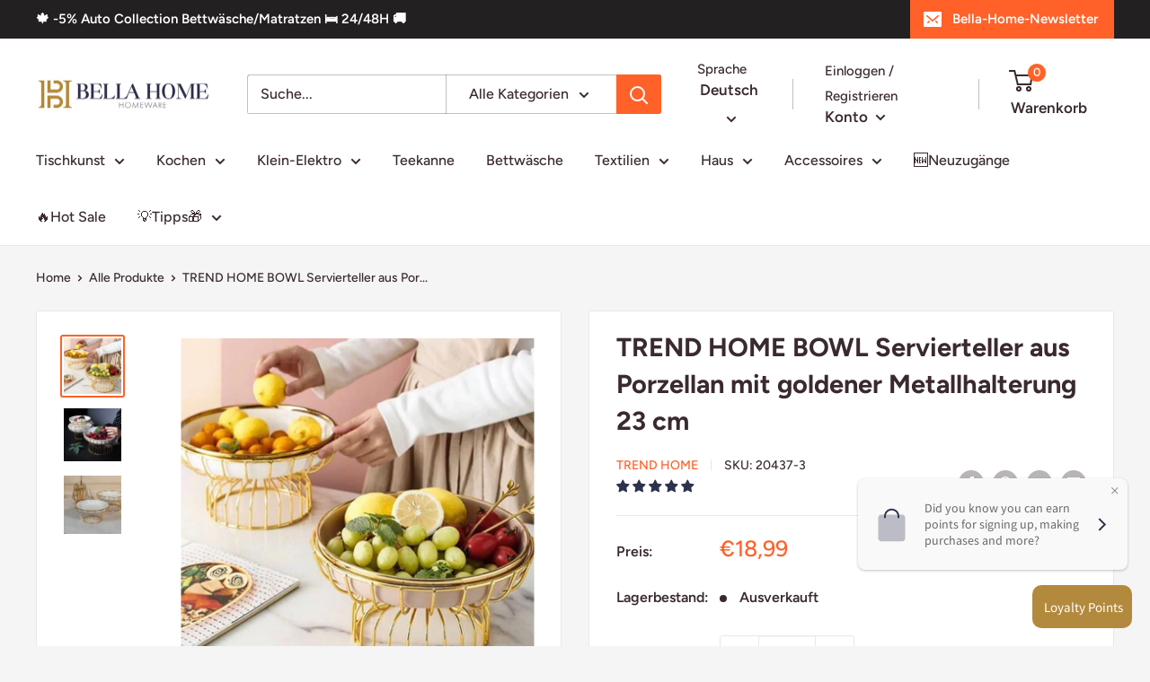

--- FILE ---
content_type: text/javascript; charset=utf-8
request_url: https://bella-home.com/de/cart/update.js
body_size: 539
content:
{"token":"hWN7ice6nBVag017krfnSVPe?key=6fcf267f3582ea8b6c08de0f84a903b7","note":null,"attributes":{"language":"de"},"original_total_price":0,"total_price":0,"total_discount":0,"total_weight":0.0,"item_count":0,"items":[],"requires_shipping":false,"currency":"EUR","items_subtotal_price":0,"cart_level_discount_applications":[],"discount_codes":[],"items_changelog":{"added":[]}}